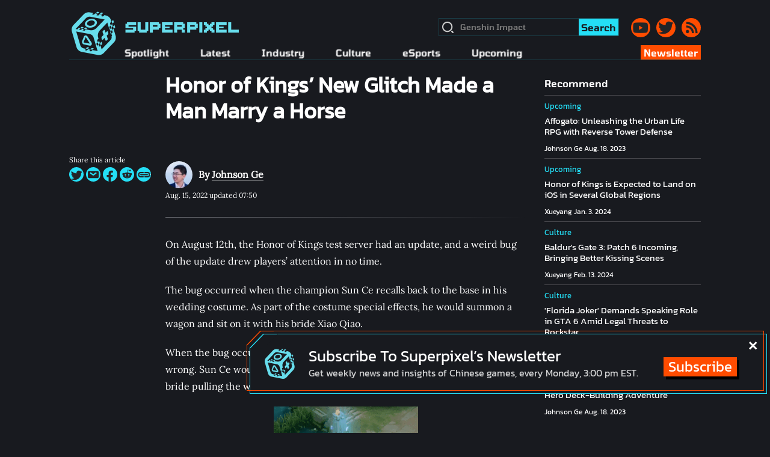

--- FILE ---
content_type: text/html; charset=UTF-8
request_url: https://www.superpixel.com/article/172588/honor-kings-new-glitch-made-man-marry-horse
body_size: 43673
content:
<!DOCTYPE html>
<html lang="en" xmlns="http://www.w3.org/1999/xhtml">

<head>
    <!-- Global site tag (gtag.js) - Google Analytics -->
<script async src="https://www.googletagmanager.com/gtag/js?id=G-JRL57P1D2K"></script>
<script>
  window.dataLayer = window.dataLayer || [];
  function gtag(){dataLayer.push(arguments);}
  gtag('js', new Date());

  gtag('config', 'G-JRL57P1D2K');
</script>
    <meta charset="UTF-8">
    
    
<meta http-equiv="X-UA-Compatible" content="IE=edge,chrome=1">
<meta http-equiv=Content-Type content="application/x-www-form-urlencoded;text/html;charset=utf-8">
<meta http-equiv="Cache-Control" content="no-transform" />
<meta http-equiv="Cache-Control" content="no-siteapp" />
<!-- <meta http-equiv="Content-Security-Policy" content="default-src * gap:; style-src * 'self' 'unsafe-inline'; script-src * 'self' 'unsafe-inline' 'unsafe-eval'"> -->
<meta name="format-detection" content="telephone=no">
<meta name="msapplication-tap-highlight" content="no">
<meta name="renderer" content="webkit">
<meta name="viewport" content="width=device-width,user-scalable=no,initial-scale=1,minimum-scale=1,maximum-scale=1">
<link rel="icon" href="https://storage.superpixel.com/dist/default/logo_bw.png" />
<link rel="apple-touch-icon-precomposed" href="https://storage.superpixel.com/dist/default/logo_bw.png">


<link rel="apple-touch-icon" href="https://storage.superpixel.com/dist/default/logo_blue.png" data-type="favicon" data-light="https://storage.superpixel.com/dist/default/logo_bw.png" data-dark="https://storage.superpixel.com/dist/default/logo_blue.png">
<link rel="icon" href="https://storage.superpixel.com/dist/default/logo_blue.png" data-type="favicon" data-light="https://storage.superpixel.com/dist/default/logo_bw.png" data-dark="https://storage.superpixel.com/dist/default/logo_blue.png">
<link rel="favicon" href="https://storage.superpixel.com/dist/default/logo_blue.png" data-type="favicon" data-light="https://storage.superpixel.com/dist/default/logo_bw.png" data-dark="https://storage.superpixel.com/dist/default/logo_blue.png">
<script>
  try {
    let colorSchemeQueryList = window.matchMedia('(prefers-color-scheme: light)');
    const setColorScheme = e => {
      if (e.matches) {
        var favicon = document.querySelectorAll('link[data-type="favicon"]');
        var i = favicon.length;
        while (i--) {
          favicon[i].setAttribute('href', favicon[i].dataset.light);
        }
      } else {
        var favicon = document.querySelectorAll('link[data-type="favicon"]');
        var i = favicon.length;
        while (i--) {
          favicon[i].setAttribute("href", favicon[i].dataset.dark);
        }
      }
    }
    setColorScheme(colorSchemeQueryList);
    colorSchemeQueryList.addListener(setColorScheme);
  } catch(e) {console.log(e?.message || '')}
</script>
<meta name="applicable-device" content="pc,mobile">
<meta name="MobileOptimized" content="width" />
<meta name="HandheldFriendly" content="true" />
<link rel="alternate" type="application/rss+xml" href="https://www.superpixel.com/rss/feed" title="superpixel-rss">
  <base target="_blank">

<link rel="preload" href="https://storage.superpixel.com/static/dist/assets/nav/Kanit.woff2" as="font" type="font/ttf" crossorigin="">
<link rel="preload" href="https://storage.superpixel.com/static/dist/assets/nav/Lora.woff2" as="font" type="font/ttf" crossorigin="">
<link rel="preload" href="https://storage.superpixel.com/static/dist/assets/nav/Tomorrow-SemiBold.woff2" as="font" type="font/ttf" crossorigin="">

<title>Honor of Kings’ New Glitch Made a Man Marry a Horse -- Superpixel</title>
<meta name="keywords" content="Honor of Kings,Glitch,Bug">
<meta name="description" content="On August 12th, the Honor of Kings test server had an update, and a weird bug of the update drew players&rsquo; attention in no time.
The bug occurred when the champion Sun Ce recalls back to the base">
<meta property="og:type" content="website" />
<meta property="og:title" content="Honor of Kings’ New Glitch Made a Man Marry a Horse -- Superpixel">
<meta property="og:description" content="On August 12th, the Honor of Kings test server had an update, and a weird bug of the update drew players&rsquo; attention in no time.
The bug occurred when the champion Sun Ce recalls back to the base">
<meta property="og:image" content="https://storage.superpixel.com/cover/984703725839b267f3a543da6f86102c.png">
<meta property="og:url" content="https://www.superpixel.com/article/172588/honor-kings-new-glitch-made-man-marry-horse">
<!-- twitter -->
<meta name="twitter:card" content="summary_large_image">
<meta name="twitter:url" content="https://www.superpixel.com/article/172588/honor-kings-new-glitch-made-man-marry-horse">
<meta name="twitter:title" content="Honor of Kings’ New Glitch Made a Man Marry a Horse -- Superpixel">
<meta name="twitter:description" content="On August 12th, the Honor of Kings test server had an update, and a weird bug of the update drew players&rsquo; attention in no time.
The bug occurred when the champion Sun Ce recalls back to the base">
<meta name="twitter:image" content="https://storage.superpixel.com/cover/984703725839b267f3a543da6f86102c.png@900xAUTO">    <link rel="stylesheet" href="https://storage.superpixel.com/static/dist/css/nav-09634627fe.css">
    <link rel="stylesheet" href="https://storage.superpixel.com/static/dist/css/doc-67a82b11f5.css">
</head>

<body>
  <style>
    .spui-menu-li[data="0"]:hover, .spui-menu-li[data="0"]:active, .spui-menu-li[data="0"].active{
        background-color: #FFCB20;
    }
    .spui-menu-li[data="0"]:hover, .spui-menu-li[data="0"]:active, .spui-menu-li[data="0"].active{
        color: #181A1F;
    }
    .spui-menu-li[data="1"]:hover, .spui-menu-li[data="1"]:active, .spui-menu-li[data="1"].active{
        background-color: #00F460;
    }
    .spui-menu-li[data="1"]:hover, .spui-menu-li[data="1"]:active, .spui-menu-li[data="1"].active{
        color: #181A1F;
    }
    .spui-menu-li[data="2"]:hover, .spui-menu-li[data="2"]:active, .spui-menu-li[data="2"].active{
        background-color: #67ddec;
    }
    .spui-menu-li[data="2"]:hover, .spui-menu-li[data="2"]:active, .spui-menu-li[data="2"].active{
        color: #181A1F;
    }
    .spui-menu-li[data="3"]:hover, .spui-menu-li[data="3"]:active, .spui-menu-li[data="3"].active{
        background-color: #FF4C00;
    }
    .spui-menu-li[data="3"]:hover, .spui-menu-li[data="3"]:active, .spui-menu-li[data="3"].active{
        color: #ffffff;
    }
    .spui-menu-li[data="4"]:hover, .spui-menu-li[data="4"]:active, .spui-menu-li[data="4"].active{
        background-color: #f402B0;
    }
    .spui-menu-li[data="4"]:hover, .spui-menu-li[data="4"]:active, .spui-menu-li[data="4"].active{
        color: #ffffff;
    }
    .spui-menu-li[data="5"]:hover, .spui-menu-li[data="5"]:active, .spui-menu-li[data="5"].active{
        background-color: #9600F0;
    }
    .spui-menu-li[data="5"]:hover, .spui-menu-li[data="5"]:active, .spui-menu-li[data="5"].active{
        color: #ffffff;
    }

            .tag-style-3 {
            color: #232427;
        }
                .tag-style-3 {
            background-color: #67ddec;
        }
        .card-border-3 {
            border: 1px solid #67ddec32;
        }
        .card-border-3:hover, .card-border-3:active{
            border: 1px solid #67ddec;
        }
                .tag-style-4 {
            color: #ffffff;
        }
                .tag-style-4 {
            background-color: #f6520e;
        }
        .card-border-4 {
            border: 1px solid #f6520e32;
        }
        .card-border-4:hover, .card-border-4:active{
            border: 1px solid #f6520e;
        }
                .tag-style-5 {
            color: #ffffff;
        }
                .tag-style-5 {
            background-color: #961fff;
        }
        .card-border-5 {
            border: 1px solid #961fff32;
        }
        .card-border-5:hover, .card-border-5:active{
            border: 1px solid #961fff;
        }
                .tag-style-7 {
            color: #ffffff;
        }
                .tag-style-7 {
            background-color: #f32bbb;
        }
        .card-border-7 {
            border: 1px solid #f32bbb32;
        }
        .card-border-7:hover, .card-border-7:active{
            border: 1px solid #f32bbb;
        }
                .tag-style-6 {
            color: #ffffff;
        }
                .tag-style-6 {
            background-color: #f32bbb;
        }
        .card-border-6 {
            border: 1px solid #f32bbb32;
        }
        .card-border-6:hover, .card-border-6:active{
            border: 1px solid #f32bbb;
        }
                .tag-style-8 {
            color: #ffffff;
        }
                .tag-style-8 {
            background-color: #f32bbb;
        }
        .card-border-8 {
            border: 1px solid #f32bbb32;
        }
        .card-border-8:hover, .card-border-8:active{
            border: 1px solid #f32bbb;
        }
                .tag-style-9 {
            color: #ffffff;
        }
                .tag-style-9 {
            background-color: #f32bbb;
        }
        .card-border-9 {
            border: 1px solid #f32bbb32;
        }
        .card-border-9:hover, .card-border-9:active{
            border: 1px solid #f32bbb;
        }
                .tag-style-10 {
            color: #ffffff;
        }
                .tag-style-10 {
            background-color: #f32bbb;
        }
        .card-border-10 {
            border: 1px solid #f32bbb32;
        }
        .card-border-10:hover, .card-border-10:active{
            border: 1px solid #f32bbb;
        }
                .tag-style-11 {
            color: #ffffff;
        }
                .tag-style-11 {
            background-color: #961fff;
        }
        .card-border-11 {
            border: 1px solid #961fff32;
        }
        .card-border-11:hover, .card-border-11:active{
            border: 1px solid #961fff;
        }
                .tag-style-12 {
            color: #ffffff;
        }
                .tag-style-12 {
            background-color: #961fff;
        }
        .card-border-12 {
            border: 1px solid #961fff32;
        }
        .card-border-12:hover, .card-border-12:active{
            border: 1px solid #961fff;
        }
                .tag-style-13 {
            color: #ffffff;
        }
                .tag-style-13 {
            background-color: #961fff;
        }
        .card-border-13 {
            border: 1px solid #961fff32;
        }
        .card-border-13:hover, .card-border-13:active{
            border: 1px solid #961fff;
        }
                .tag-style-14 {
            color: #ffffff;
        }
                .tag-style-14 {
            background-color: #f6520e;
        }
        .card-border-14 {
            border: 1px solid #f6520e32;
        }
        .card-border-14:hover, .card-border-14:active{
            border: 1px solid #f6520e;
        }
                .tag-style-15 {
            color: #ffffff;
        }
                .tag-style-15 {
            background-color: #f6520e;
        }
        .card-border-15 {
            border: 1px solid #f6520e32;
        }
        .card-border-15:hover, .card-border-15:active{
            border: 1px solid #f6520e;
        }
                .tag-style-16 {
            color: #ffffff;
        }
                .tag-style-16 {
            background-color: #f6520e;
        }
        .card-border-16 {
            border: 1px solid #f6520e32;
        }
        .card-border-16:hover, .card-border-16:active{
            border: 1px solid #f6520e;
        }
                .tag-style-17 {
            color: #ffffff;
        }
                .tag-style-17 {
            background-color: #f6520e;
        }
        .card-border-17 {
            border: 1px solid #f6520e32;
        }
        .card-border-17:hover, .card-border-17:active{
            border: 1px solid #f6520e;
        }
                .tag-style-18 {
            color: #232427;
        }
                .tag-style-18 {
            background-color: #67ddec;
        }
        .card-border-18 {
            border: 1px solid #67ddec32;
        }
        .card-border-18:hover, .card-border-18:active{
            border: 1px solid #67ddec;
        }
                .tag-style-19 {
            color: #232427;
        }
                .tag-style-19 {
            background-color: #67ddec;
        }
        .card-border-19 {
            border: 1px solid #67ddec32;
        }
        .card-border-19:hover, .card-border-19:active{
            border: 1px solid #67ddec;
        }
                .tag-style-20 {
            color: #232427;
        }
                .tag-style-20 {
            background-color: #67ddec;
        }
        .card-border-20 {
            border: 1px solid #67ddec32;
        }
        .card-border-20:hover, .card-border-20:active{
            border: 1px solid #67ddec;
        }
                .tag-style-21 {
            color: #ffffff;
        }
                .tag-style-21 {
            background-color: #961fff;
        }
        .card-border-21 {
            border: 1px solid #961fff32;
        }
        .card-border-21:hover, .card-border-21:active{
            border: 1px solid #961fff;
        }
                .tag-style-22 {
            color: #ffffff;
        }
                .tag-style-22 {
            background-color: #f6520e;
        }
        .card-border-22 {
            border: 1px solid #f6520e32;
        }
        .card-border-22:hover, .card-border-22:active{
            border: 1px solid #f6520e;
        }
                .tag-style-23 {
            color: #232427;
        }
                .tag-style-23 {
            background-color: #67ddec;
        }
        .card-border-23 {
            border: 1px solid #67ddec32;
        }
        .card-border-23:hover, .card-border-23:active{
            border: 1px solid #67ddec;
        }
    
</style>
<div id="navigator" class="spui-menu-container">
    <div class="spui-menu-main-outer">
        <div class="spui-menu-main">
            <a id="spui-nav-logo" href="/" target="_self">
                <div class="spui-logo-icon spui-icon"></div>
                <div class="spui-logo-text spui-icon"></div>
            </a>
                        <div id="spui-nav-toggle" onclick="handleMenuToggle()">
                <div class="spui-icon spui-toggle-icon"></div>
            </div>
            <div class="spui-nav-row-top">
                <div class="spui-menu-search">
                    <div class="spui-menu-search-icon spui-icon"></div>
                    <input class="spui-font-menu spui-menu-search-input" placeholder="Genshin Impact" data-default="Genshin Impact">
                    <div class="button spui-font-menu spui-menu-search-button">
                        <div class="button-text">Search</div>
                    </div>
                </div>
                <a class="spui-menu-social button" href="https://www.youtube.com/channel/UCOghYSywaIKPBAcezuK_pZg" target="_blank">
                    <div class="spui-icon icon-youtube"></div>
                </a>
                <a class="spui-menu-social button" href="https://twitter.com/superpixelnews" target="_blank">
                    <div class="spui-icon icon-twitter"></div>
                </a>
                <a class="spui-menu-social button" href="https://www.superpixel.com/rss/feed" target="_blank">
                    <div class="spui-icon icon-rss"></div>
                </a>
            </div>
            <div class="spui-flex-box spui-nav-row-bottom">
                <ul class="spui-menu-ul">
                                        <li class="button spui-menu-li spui-font-menu " data="0">
                        <a class="spui-menu-item" href="/spotlight" target="_self">
                            <span>Spotlight</span>
                        </a>
                    </li>
                                        <li class="button spui-menu-li spui-font-menu " data="1">
                        <a class="spui-menu-item" href="/latest" target="_self">
                            <span>Latest</span>
                        </a>
                    </li>
                                        <li class="button spui-menu-li spui-font-menu " data="2">
                        <a class="spui-menu-item" href="/industry" target="_self">
                            <span>Industry</span>
                        </a>
                    </li>
                                        <li class="button spui-menu-li spui-font-menu " data="3">
                        <a class="spui-menu-item" href="https://www.superpixel.com/culture" target="_self">
                            <span>Culture</span>
                        </a>
                    </li>
                                        <li class="button spui-menu-li spui-font-menu " data="4">
                        <a class="spui-menu-item" href="https://www.superpixel.com/esports" target="_self">
                            <span>eSports</span>
                        </a>
                    </li>
                                        <li class="button spui-menu-li spui-font-menu " data="5">
                        <a class="spui-menu-item" href="https://www.superpixel.com/upcoming" target="_self">
                            <span>Upcoming</span>
                        </a>
                    </li>
                                    </ul>
                <div class="spui-menu-newsletter spui-font-menu button" onclick="handleShowSubscribe()">
                    <div class="button-text">Newsletter</div>
                </div>
            </div>
        </div>
    </div>
</div>
<div id="navigator-slider" class="spui-menu-slider-container">
    <div class="spui-menu-slider-outer">
        <div class="spui-slider-menu">
            <div class="spui-slider-search spui-flex-box">
                <div class="spui-menu-search-icon spui-icon"></div>
                <input class="spui-font-menu spui-slider-search-input" placeholder="Elden Ring" data-default="Elden Ring">
                <div class="button spui-font-menu spui-slider-search-button">
                    <div class="button-text">Search</div>
                </div>
            </div>
            <ul class="spui-slider-menu-ul">
                                <li class="spui-font-menu " data="0">
                    <a class="spui-slider-menu-item" href="/spotlight" target="_self">
                        <i class="spui-icon spui-slider-menu-icon"></i>
                        <span>Spotlight</span>
                    </a>
                </li>
                                <li class="spui-font-menu " data="1">
                    <a class="spui-slider-menu-item" href="/latest" target="_self">
                        <i class="spui-icon spui-slider-menu-icon"></i>
                        <span>Latest</span>
                    </a>
                </li>
                                <li class="spui-font-menu " data="2">
                    <a class="spui-slider-menu-item" href="/industry" target="_self">
                        <i class="spui-icon spui-slider-menu-icon"></i>
                        <span>Industry</span>
                    </a>
                </li>
                                <li class="spui-font-menu " data="3">
                    <a class="spui-slider-menu-item" href="https://www.superpixel.com/culture" target="_self">
                        <i class="spui-icon spui-slider-menu-icon"></i>
                        <span>Culture</span>
                    </a>
                </li>
                                <li class="spui-font-menu " data="4">
                    <a class="spui-slider-menu-item" href="https://www.superpixel.com/esports" target="_self">
                        <i class="spui-icon spui-slider-menu-icon"></i>
                        <span>eSports</span>
                    </a>
                </li>
                                <li class="spui-font-menu " data="5">
                    <a class="spui-slider-menu-item" href="https://www.superpixel.com/upcoming" target="_self">
                        <i class="spui-icon spui-slider-menu-icon"></i>
                        <span>Upcoming</span>
                    </a>
                </li>
                            </ul>
        </div>
        <div class="spui-slider-bottom">
            <div data-sub="0" class="spui-nav-subscribe spui-flex-box subscribe-element" onclick="handleShowSubscribe()">
                <i class="spui-icon spui-icon-mail"></i>
                <div class="spui-flex">SUBSCRIBE</div>
                <i class="spui-icon-sub-arrow spui-icon"></i>
            </div>
            <div class="spui-slide-socials spui-flex-box">
                <a class="spui-menu-social button" href="https://www.youtube.com/channel/UCOghYSywaIKPBAcezuK_pZg" target="_blank">
                    <div class="spui-icon icon-youtube icon-sm"></div>
                </a>
                <a class="spui-menu-social button" href="https://twitter.com/superpixelnews" target="_blank">
                    <div class="spui-icon icon-twitter icon-sm"></div>
                </a>
                <a class="spui-menu-social button" href="https://www.superpixel.com/rss/feed" target="_blank">
                    <div class="spui-icon icon-rss icon-sm"></div>
                </a>
            </div>
        </div>
    </div>
</div>
<div class="spui-menu-gap">
</div>
    <div id="wrapper" class="spui-wrapper spui-flex-list">
        <div class="spui-main spui-uniblock">
            <div class="spui-page-container spui-flex-box">
                <!-- main content list -->
                <div class="spui-main-container main-container ">
                    <!-- content -->
                    <div class="spui-doc-main spui-flex-box">
                        <div class="spui-doc-fixed-toolbar spui-font-content">
                          <div>Share this article</div>
                          <div class="share-actions spui-flex-box">
                            <a target="_blank" href="#" class="share-action-button icon-sm button social-share-twitter">
                              <div class="spui-icon icon-twitter icon-fit icon-sm"></div>
                            </a>
                            <a href="mailto:" target="_self" class="share-action-button icon-sm button social-share-mail">
                              <div class="spui-icon icon-mail icon-fit icon-sm"></div>
                            </a>
                            <a target="_blank" href="#" class="share-action-button icon-sm button social-share-facebook">
                              <div class="spui-icon icon-facebook icon-fit icon-sm"></div>
                            </a>
                            <a target="_blank" href="#"  class="share-action-button icon-sm button social-share-reddit">
                              <div class="spui-icon icon-reddit icon-fit icon-sm"></div>
                            </a>
                            <div target="_blank" class="share-action-button icon-sm button social-share-link">
                              <div class="spui-icon icon-link icon-fit icon-sm"></div>
                              <input class="spui-link-hide" style="width:1px; height:1px; overflow:hidden">
                            </div>
                          </div>
                        </div>
                        <div class="spui-doc-left-container spui-flex">
                            <div class="spui-doc-section spui-gradient-border-bottom">
                                <h1 class="spui-doc-title doc-title spui-bold spui-font-title">Honor of Kings’ New Glitch Made a Man Marry a Horse</h1>
                                <div class="spui-doc-brief doc-subtitle spui-font-content" style="font-style:italic"></div>
                                <!-- banner -->
                                                                                                                                <div class="spui-doc-info spui-flex-box spui-gradient-border-bottom">
                                                                        <div class="spui-flex">
                                        <a class="spui-author-container spui-flex-box" href="/author/Johnson Ge">
                                            <img class="spui-author-avatar spui-object-fit-cover" src="https://storage.superpixel.com/avatar/e84f54efd512ec19a9ba1b7eb9b8dcf6.jpg@100x100" alt="">
                                            <div class="spui-author-name-bar spui-font-content">By <span class="spui-author-name">Johnson Ge</span></div>
                                        </a>
                                        <div class="spui-doc-datetime spui-font-content">Aug. 15, 2022 updated 07:50</div>
                                    </div>
                                                                        <div class="spui-doc-share-bar spui-flex-box">
                                        <div class="spui-doc-handle-bar-title spui-f18">SHARE</div>
                                        <div class="spui-flex-box">
                                            <a target="_blank" href="#" class="share-action-button icon-sm button social-share-twitter">
                                            <div class="spui-icon icon-twitter icon-sm"></div>
                                            </a>
                                            <a href="mailto:" target="_self" class="share-action-button icon-sm button social-share-mail">
                                            <div class="spui-icon icon-mail icon-sm"></div>
                                            </a>
                                            <a target="_blank" href="#" class="share-action-button icon-sm button social-share-facebook">
                                            <div class="spui-icon icon-facebook icon-sm"></div>
                                            </a>
                                            <a target="_blank" href="#"  class="share-action-button icon-sm button social-share-reddit">
                                            <div class="spui-icon icon-reddit icon-sm"></div>
                                            </a>
                                            <div target="_blank" class="share-action-button icon-sm button social-share-link">
                                            <div class="spui-icon icon-link icon-sm"></div>
                                            <input class="spui-link-hide" style="width:1px; height:1px; overflow:hidden">
                                            </div>
                                        </div>
                                    </div>
                                </div>
                                <article id="doc-content" class="spui-doc-content spui-font-content">
                                    <p><span lang="EN">On August 12th, the Honor of Kings test server had an update, and a weird bug of the update drew players&rsquo; attention in no time.</span></p>
<p><span lang="EN">The bug occurred when the champion Sun Ce recalls back to the base in his wedding costume. As part of the costume special effects, he would summon a wagon and sit on it with his bride Xiao Qiao.</span></p>
<p><span lang="EN">When the bug occurs, the animation of the bride and the horse are somehow set wrong. Sun Ce would be sitting and cuddling with his loving horse, and his bride pulling the wagon.</span></p>
<p style="text-align: center;"><span lang="EN"><img data-original="https://storage.superpixel.com/article/172588/c0846a911ecf175daced6b844b9ebc7a.gif@900xAUTO" width="240" height="213" style="display: block; margin-left: auto; margin-right: auto;" alt="A gif from the video of the original recalling effect of Sun Ce" /><span class="spui-img-alt">A gif from the video of the original recalling effect of Sun Ce</span></span></p>
<p style="text-align: center;"><img data-original="https://storage.superpixel.com/article/172588/69fe529518e893219d8fb3bb75839c0b.gif@900xAUTO" width="170" height="169" style="display: block; margin-left: auto; margin-right: auto;" alt="A gif of the bugged version." /><span class="spui-img-alt">A gif of the bugged version.</span></p>
<p><span lang="EN">Most players found this bug stupidly funny, but some Xiao Qiao mains are quite upset, they see this as the second blow their beloved character took, after the recent nerf.</span></p>
<p><span lang="EN">Source: <a href="https://weibo.com/5357699078/M18B4Drxm" target="_blank" rel="noopener">Weibo</a></span></p>                                </article>
                                <!--<ul id="doc-tags-list" class="spui-doc-tags-list spui-flex-list">
                                                                                                            <li><a class="spui-bold" href="/tag/Honor of Kings">Honor of Kings</a></li>
                                                                        <li><a class="spui-bold" href="/tag/Glitch">Glitch</a></li>
                                                                        <li><a class="spui-bold" href="/tag/Bug">Bug</a></li>
                                                                    </ul>-->
                            </div>
                                        
                            <!-- <div class="spui-doc-handle-bar spui-section spui-flex-box">
                                <div class="spui-doc-handle-bar-title spui-f18 spui-grey spui-bold">SHARE THIS STORY</div>
                                <ul class="spui-share-platform-list spui-flex spui-flex-list">
                                    <li>
                                        <a href="mailto:" target="_self" class="spui-doc-social-item spui-icon-message spui-icon-social social-share-mail" type="small"></a>
                                    </li>
                                    <li>
                                        <a href="#" target="_blank" class="spui-doc-social-item spui-icon-facebook spui-icon-social social-share-facebook" type="small"></a>
                                    </li>
                                    <li>
                                        <a href="#" target="_blank" class="spui-doc-social-item spui-icon-twitter spui-icon-social social-share-twitter" type="small"></a>
                                    </li>
                                    <li>
                                        <a href="#" target="_blank" class="spui-doc-social-item spui-icon-reddit spui-icon-social social-share-reddit" type="small"></a>
                                    </li>
                                </ul>
                                <div class="spui-doc-handle-bar-rss spui-f18 spui-grey">GET OUR RSS</div>
                                <button class="spui-bold" onclick="handleShowSubscribe()">SUBSCRIBE</button>
                            </div> -->
<!-- comment -->
<div id="disqus_thread" style="margin: 30px 0"></div>
    <script>
        /**
        *  RECOMMENDED CONFIGURATION VARIABLES: EDIT AND UNCOMMENT THE SECTION BELOW TO INSERT DYNAMIC VALUES FROM YOUR PLATFORM OR CMS.
        *  LEARN WHY DEFINING THESE VARIABLES IS IMPORTANT: https://disqus.com/admin/universalcode/#configuration-variables    */
        var disqus_config = function () {
        this.page.url = 'https://www.superpixel.com/article/172588';  
        this.page.identifier = 'Article-'+'172588'; 
        };
        
        (function() { // DON'T EDIT BELOW THIS LINE
        var d = document, s = d.createElement('script');
        s.src = 'https://www-superpiexel-com.disqus.com/embed.js';
        s.setAttribute('data-timestamp', +new Date());
        (d.head || d.body).appendChild(s);
        })();
    </script>
    <noscript>Please enable JavaScript to view the <a href="https://disqus.com/?ref_noscript">comments powered by Disqus.</a></noscript>
<!-- comment end -->
                            <div class="spui-doc-view-more">
                                                                                    <div class="spui-recommend-line-title spui-font-menu">View More</div>
                                
                                                                                                                                                                                                                                                                                                                                                                                                                                                                                                            <a class="spui-lastest-news-card card-border-5" href="/article/626522/railroads-catacombs-dark-mad-world-awaits-this-deck-building-roguelike-game">
                                                                                <div class="spui-section-tag noshadow spui-font-title tag-style-5">
                                            Upcoming                                        </div>
                                                                                <div class="spui-lastest-news-time spui-font-title">
                                            Sep. 8. 2023                                        </div>
                                        <div class="spui-lastest-news-title spui-font-title">
                                            <div class="spui-lastest-news-title-text spui-text-overflow-1">
                                                Railroads & Catacombs: A Dark and Mad World Awaits in This Deck-Building Roguelike Game                                            </div>
                                        </div>
                                    </a>
                                                                                                                                                                                                            <a class="spui-lastest-news-card card-border-5" href="/article/760448/honor-kings-reveals-year-loong-limited-skin">
                                                                                <div class="spui-section-tag noshadow spui-font-title tag-style-5">
                                            Upcoming                                        </div>
                                                                                <div class="spui-lastest-news-time spui-font-title">
                                            Feb. 4. 2024                                        </div>
                                        <div class="spui-lastest-news-title spui-font-title">
                                            <div class="spui-lastest-news-title-text spui-text-overflow-1">
                                                Honor of Kings Reveals Year of Loong Limited Skin                                            </div>
                                        </div>
                                    </a>
                                                                                                                                                                                                            <a class="spui-lastest-news-card card-border-4" href="/article/730677/xbox-series-s-toaster-launches">
                                                                                <div class="spui-section-tag noshadow spui-font-title tag-style-4">
                                            Culture                                        </div>
                                                                                <div class="spui-lastest-news-time spui-font-title">
                                            Jan. 3. 2024                                        </div>
                                        <div class="spui-lastest-news-title spui-font-title">
                                            <div class="spui-lastest-news-title-text spui-text-overflow-1">
                                                Xbox Series S Toaster Launches                                            </div>
                                        </div>
                                    </a>
                                                                                                                                                                                                            <a class="spui-lastest-news-card card-border-3" href="/article/733252/honor-kings-set-global-launch-june-2024">
                                                                                <div class="spui-section-tag noshadow spui-font-title tag-style-3">
                                            Industry                                        </div>
                                                                                <div class="spui-lastest-news-time spui-font-title">
                                            Jan. 5. 2024                                        </div>
                                        <div class="spui-lastest-news-title spui-font-title">
                                            <div class="spui-lastest-news-title-text spui-text-overflow-1">
                                                Honor of Kings Set for Global Launch in June 2024                                            </div>
                                        </div>
                                    </a>
                                                                                                                                                                                                                                                                                                                                                                                                                                                                                            </div>
                                            
                        </div>

                        <div class="spui-doc-right-container">
                            <div class="spui-not-pc spui-doc-recomment-guide">You May Also Like</div>
                            <!-- right recommend list -->
                            <div class="spui-recommend-line-section">
    <div class="spui-recommend-line-title spui-font-menu">Recommend</div>
    <ul class="spui-recommend-line-list spui-font-title">
                                <li class="spui-recommend-line-item">
    <a href="/article/608364/affogato-unleashing-urban-life-rpg-reverse-tower-defense">
                <span class="spui-recommend-line-tag">Upcoming</span>
                <div class="spui-recommend-line-item-title spui-text-overflow-3">Affogato: Unleashing the Urban Life RPG with Reverse Tower Defense  </div>
        <span class="spui-recommend-line-datetime">Johnson Ge Aug. 18. 2023</span>
    </a>
</li>                                <li class="spui-recommend-line-item">
    <a href="/article/730596/honor-kings-expected-land-ios-several-global-regions">
                <span class="spui-recommend-line-tag">Upcoming</span>
                <div class="spui-recommend-line-item-title spui-text-overflow-3">Honor of Kings is Expected to Land on iOS in Several Global Regions</div>
        <span class="spui-recommend-line-datetime">Xueyang Jan. 3. 2024</span>
    </a>
</li>                                <li class="spui-recommend-line-item">
    <a href="/article/767934/baldurs-gate-3-patch-6-incoming-bringing-better-kissing-scenes">
                <span class="spui-recommend-line-tag">Culture</span>
                <div class="spui-recommend-line-item-title spui-text-overflow-3">Baldur's Gate 3: Patch 6 Incoming, Bringing Better Kissing Scenes</div>
        <span class="spui-recommend-line-datetime">Xueyang Feb. 13. 2024</span>
    </a>
</li>                                <li class="spui-recommend-line-item">
    <a href="/article/751357/florida-joker-demands-speaking-role-gta-6-amid-legal-threats-rockstar">
                <span class="spui-recommend-line-tag">Culture</span>
                <div class="spui-recommend-line-item-title spui-text-overflow-3">'Florida Joker' Demands Speaking Role in GTA 6 Amid Legal Threats to Rockstar</div>
        <span class="spui-recommend-line-datetime">Xueyang Jan. 25. 2024</span>
    </a>
</li>                                <li class="spui-recommend-line-item">
    <a href="/article/608248/traveler-wuxia-captivating-martial-hero-deck-building-adventure">
                <span class="spui-recommend-line-tag">Upcoming</span>
                <div class="spui-recommend-line-item-title spui-text-overflow-3">Traveler of Wuxia: A Captivating Martial Hero Deck-Building Adventure</div>
        <span class="spui-recommend-line-datetime">Johnson Ge Aug. 18. 2023</span>
    </a>
</li>                                                                                                                                                                                    </ul>
</div>                        </div>
                    </div>
                </div>
            </div>
            
        </div>
    </div>
    <footer class="spui-footer">
  <div class="spui-footer-container">
    <div class="spui-footer-top spui-flex-box">
      <div class="spui-footer-logo spui-icon"></div>
      <div class="spui-footer-sep"></div>
      <a class="spui-footer-action button" href="https://www.youtube.com/channel/UCOghYSywaIKPBAcezuK_pZg" target="_blank">
        <div class="spui-icon icon-youtube icon-sm"></div>
      </a>
      <a class="spui-footer-action button" href="https://twitter.com/superpixelnews" target="_blank">
        <div class="spui-icon icon-twitter icon-sm"></div>
      </a>
      <a class="spui-footer-action button" href="https://www.superpixel.com/rss/feed" target="_blank">
        <div class="spui-icon icon-rss icon-sm"></div>
      </a>
      <a class="spui-footer-action button" href="https://www.facebook.com/Superpixel-186636116784969" target="_blank">
        <div class="spui-icon icon-facebook icon-sm"></div>
      </a>
      <a class="spui-footer-action button" href="https://www.reddit.com/r/superpixelnews/" target="_blank">
        <div class="spui-icon icon-reddit icon-sm"></div>
      </a>
    </div>
    <div class="spui-footer-bottom spui-flex-box">
      <div class="spui-footer-name spui-font-menu">© 2023 Superpixel All rights Reserved.</div>
      <ul class="spui-footer-info-list spui-font-menu spui-flex-box">
          <li><span class="button" onclick="handleShowSubscribe()">Newsletter</span></li>
          <li><a href="https://www.superpixel.com/rules/about" target="_blacnk">About</a></li>
          <li><span class="button" onclick="handleShowFeedback()">Contact Us</a></li>
          <li><a href="https://www.superpixel.com/rules/tos"  target="_blacnk">Term of Service</a></li>
          <li><a href="https://www.superpixel.com/rules/privacy"  target="_blacnk">Privacy</a></li>
          <li><a href="https://www.superpixel.com/rules/about"  target="_blacnk">FAQ</a></li>
      </ul>
    </div>
  </div>
</footer>    <script src="https://storage.superpixel.com/static/lib/jquery/3.1.1/jquery.min.js"></script>
    <script src="https://storage.superpixel.com/static/lib/jquery/lazyload/jquery.lazyload.min.js"></script>
    <script src="https://storage.superpixel.com/static/dist/js/nav-96619b926e.js"></script>
    <script src="https://storage.superpixel.com/static/dist/js/doc-512cb297e3.js"></script>
</body>

</html>

--- FILE ---
content_type: text/javascript
request_url: https://storage.superpixel.com/static/dist/js/nav-96619b926e.js
body_size: 3054
content:
let loadmore_params=null,toastTimer=null;function search_init(){$(".spui-menu-search-button").on("click",function(){const e=$(".spui-menu-search-input");var i=(i=e.val())||e.attr("data-default");"self"==e.attr("data-type")&&i?location.href="/search?keyword="+i:window.open("/search?keyword="+i)}),$(".spui-slider-search-button").on("click",function(){const e=$(".spui-slider-search-input");var i=(i=e.val())||e.attr("data-default");"self"==e.attr("data-type")&&i?location.href="/search?keyword="+i:window.open("/search?keyword="+i)}),$(".spui-menu-search-input").keydown(function(e){13==e.keyCode&&$(".spui-menu-search-button").click()}),$(".spui-slider-search-input").keydown(function(e){13==e.keyCode&&words&&$(".spui-slider-search-input").click()})}function localStorageInit(){var e=Math.ceil((new Date).getTime()/1e3);superpixel_data=getLocalStorageData(),(!superpixel_data||!superpixel_data.footer||604800<e-superpixel_data.footer.date||superpixel_data.footer.show)&&renderFooter()}function getLocalStorageData(){var e=localStorage.superpixel_data;let i={};try{i="null"==e?{}:JSON.parse(e)}catch(e){}return i}function uni_modal(e={}){e=`<div class="spui-modal">
        <div class="spui-flex-box spui-modal-container spui-modal-view">
            <div class="inner-bg1 border-theme bg-dark"></div>
            <div class="inner-bg2 border-theme bg-dark"></div>
            <div class="inner-bg3 border-theme bg-dark"></div>
            <div class="spui-modal-container spui-modal-container-border">
                <div class="inner-bg1 border-orange "></div>
                <div class="inner-bg2 border-orange "></div>
                <div class="inner-bg3 border-orange "></div>
            </div>
            <div class="spui-modal-close spui-icon" onclick="close_modal($(this))"></div>
            <div class="spui-modal-content">
                <div class="spui-modal-logo spui-icon"></div>
                <div class="spui-modal-content-title spui-font-title" >
                    ${e.title||""}
                </div>
                <div class="spui-modal-content-text spui-font-title">
                    ${e.text||""}
                </div>
                <button class="button spui-font-title spui-modal-button" onclick="close_modal($(this), ${e.fade||0})" style="background-color: var(--color-theme); color: var(--color-dark)">
                    <div class="button-text">Finish</div>
                </button>
            </div>
        </div>
    </div>`;$("body").append(e)}function handleShowSubscribe(){var i=Math.ceil((new Date).getTime()/1e3),t=getLocalStorageData()||{},i=!t.subscribe||259200<i-t.subscribe.date;if($(".spui-subscribe-modal")&&$(".spui-subscribe-modal").length)$(".spui-subscribe-modal").show();else{let e=t&&t.subscribe&&t.subscribe.email?t.subscribe.email:"";e=i?"":e;i=e?"":"disabled",i=`<div class="spui-subscribe-modal spui-modal" style="display:none">
        <div class="spui-subscribe-view spui-modal-view spui-flex-box spui-modal-container">
            <div class="inner-bg1 border-theme bg-dark"></div>
            <div class="inner-bg2 border-theme bg-dark"></div>
            <div class="inner-bg3 border-theme bg-dark"></div>
            <div class="spui-modal-container spui-modal-container-border">
                <div class="inner-bg1 border-orange "></div>
                <div class="inner-bg2 border-orange "></div>
                <div class="inner-bg3 border-orange "></div>
            </div>
            <div class="spui-modal-close spui-icon" onclick="close_modal($(this))"></div>
            <div class="spui-modal-content">
                <div class="spui-modal-logo spui-icon"></div>
                <div class="spui-modal-content-title spui-font-title">
                    Subscribe To Newsletter
                </div>
                <div class="spui-modal-content-text spui-font-title">
                    Weekly news and stories about China's gaming industry and community.
                </div>
                <input class="spui-subscribe-email-input" placeholder="Enter your email address" value="${e}">
                <div class="spui-cookie-accept spui-font-title" data-checked="1">
                    <i class="spui-icon spui-icon-checkbox"></i> I accept Cookies
                </div>
                <button class="button spui-modal-subscribe-button spui-modal-button spui-font-title" ${i}>
                    <div class="button-text">Subscribe</div>
                </button>
            </div>
        </div>
    </div>`;$("body").append(i),$(".spui-subscribe-modal").fadeIn()}}function handleShowFeedback(){var e=getLocalStorageData()?.subscribe?.email||"";$(".spui-feedback-modal")&&$(".spui-feedback-modal").length?$(".spui-feedback-modal").show():(e=`<div class="spui-feedback-modal spui-modal" style="display:none">
        <div class="spui-feedback-view spui-modal-view spui-flex-box spui-modal-container">
            <div class="inner-bg1 border-theme bg-dark"></div>
            <div class="inner-bg2 border-theme bg-dark"></div>
            <div class="inner-bg3 border-theme bg-dark"></div>
            <div class="spui-modal-container spui-modal-container-border">
                <div class="inner-bg1 border-orange "></div>
                <div class="inner-bg2 border-orange "></div>
                <div class="inner-bg3 border-orange "></div>
            </div>
            <div class="spui-modal-close spui-icon" onclick="close_modal($(this))"></div>
            <div class="spui-modal-content">
                <div class="spui-modal-logo spui-icon"></div>
                <div class="spui-modal-content-title spui-font-title">
                    Questions and feedback
                </div>
                <div class="spui-modal-content-text spui-font-title">
                Please fill in this form to contact the SUPERPIXEL team.
                </div>
                <input class="spui-feedback-email-input" placeholder="Enter your email address" value="${e}">
                <textarea class="spui-feedback-message-input" placeholder="Your message here"></textarea>
                <div class="spui-subscribe-accept spui-font-title" data-checked="1">
                    <i class="spui-icon spui-icon-checkbox"></i>Subscribe to newsletters
                </div>
                <button class="button spui-modal-feedback-button spui-modal-button spui-font-title" disabled>
                    <div class="button-text">Send Message</div>
                </button>
            </div>
        </div>
    </div>`,$("body").append(e),$(".spui-feedback-modal").fadeIn())}function close_modal(e,i=0){i?e.parents(".spui-modal").fadeOut():e.parents(".spui-modal").hide()}function loadmoreInit(){loadmore_params={page:0,busy:!1,no_more:!1}}function handleMenuToggle(){$("#navigator-slider").toggleClass("nav-active"),$("#spui-nav-toggle").hasClass("nav-active")?$("#spui-nav-toggle").removeClass("nav-active"):$("#spui-nav-toggle").addClass("nav-active")}function handleFooterHide(e){$(".fixed-subscribe").hide(),(e=e||getLocalStorageData()).footer={show:!1,date:Math.ceil((new Date).getTime()/1e3)},localStorage.setItem("superpixel_data",JSON.stringify(e))}function renderFooter(){$(".fixed-subscribe").remove();$(".spui-nav-subscribe").attr("data-sub");setTimeout(()=>{$("#navigator").append('<div class="spui-subscribe-footer-modal spui-modal">\n        <div class="spui-modal-view spui-flex-box spui-modal-container spui-subscribe-footer-view" style="width:860px;height: 100px; max-width: 100%; min-height:0">\n            <div class="inner-bg1 border-theme bg-dark"></div>\n            <div class="inner-bg2 border-theme bg-dark"></div>\n            <div class="inner-bg3 border-theme bg-dark"></div>\n            <div class="spui-modal-container spui-modal-container-border" style="width:860px;height: 100px; max-width: 100%; min-height:0">\n                <div class="inner-bg1 border-orange "></div>\n                <div class="inner-bg2 border-orange "></div>\n                <div class="inner-bg3 border-orange "></div>\n            </div>\n            <div class="spui-modal-close spui-icon" onclick="close_footer_modal($(this))"></div>\n            <div class="spui-modal-content">\n                <div style="display:flex; align-items: center;">\n                    <div class="spui-icon spui-subscribe-footer-logo"></div>\n                    <div class="spui-subscribe-footer-info">\n                        <div class="spui-subscribe-footer-title spui-font-title">\n                            Subscribe To Superpixel’s Newsletter\n                        </div>\n                        <div class="spui-subscribe-footer-text spui-font-title">\n                            Get weekly news and insights of Chinese games, every Monday, 3:00 pm EST.\n                        </div>\n                    </div>\n                </div>\n                <button class="button spui-modal-button spui-font-title" onclick="footerShowSubscribe($(this))">\n                    <div class="button-text">Subscribe</div>\n                </button>\n            </div>\n        </div>\n    </div>'),setTimeout(()=>{$(".spui-subscribe-footer-modal").css({transform:"translate(0)"})},200)},100)}function footerShowSubscribe(e){e.parents(".spui-modal").hide(),handleShowSubscribe()}function close_footer_modal(e){e.parents(".spui-modal").fadeOut(),superpixel_data=superpixel_data||getLocalStorageData(),superpixel_data.footer={show:!1,date:Math.ceil((new Date).getTime()/1e3)},localStorage.setItem("superpixel_data",JSON.stringify(superpixel_data))}$(function(){localStorageInit(),search_init(),$("#navigator-slider").addClass("navigator-ani")}),$(window).scroll(e=>{}),$("body").on("input",".spui-subscribe-email-input",function(){var e=$(this).val();$(".spui-modal-subscribe-button").prop("disabled",!utils.check_email(e)||0<$(".spui-subscribe-accept").attr("data-checked")).find(".button-text").text("Subscribe")}).on("input",".spui-feedback-email-input,.spui-feedback-message-input",function(){$(".spui-feedback-message-input").val()&&$(".spui-feedback-email-input").val()&&utils.check_email($(".spui-feedback-email-input").val())?$(".spui-modal-feedback-button").prop("disabled",!1):$(".spui-modal-feedback-button").prop("disabled",!0)}).on("click",".spui-modal-subscribe-button",function(){const i=$(this),t=$(".spui-subscribe-modal .spui-modal-close");i.prop("disabled",!0).find(".button-text").text("Confirming..."),t.prop("disabled",!0),utils.request({url:"/users/subscribe/daily",method:"POST",data:{email:$(".spui-subscribe-email-input").val()}}).then(e=>{superpixel_data={subscribe:{date:Math.ceil((new Date).getTime()/1e3),email:$(".spui-subscribe-email-input").val()},footer:{show:!1,date:Math.ceil((new Date).getTime()/1e3)}},handleFooterHide(superpixel_data),t.prop("disabled",!1),i.prop("disabled",!1).find(".button-text").text("Success"),t.click(),setTimeout(()=>{i.prop("disabled",!1).find(".button-text").text("Subscribe"),uni_modal({title:"Thanks for subscribing!",text:"We have started to prepare your newsletters! :)",fade:1})},0)}).catch(e=>{t.prop("disabled",!1),i.prop("disabled",!1).find(".button-text").text("Subscribe")})}).on("click",".spui-modal-feedback-button",function(){const i=$(this),t=$(".spui-feedback-modal .spui-modal-close");i.prop("disabled",!0).find(".button-text").text("Sending..."),t.prop("disabled",!0),utils.request({url:"/users/feedback/post_feedback",method:"POST",data:{email:$(".spui-feedback-email-input").val(),text:$(".spui-feedback-message-input").val(),subscribe:$(".spui-subscribe-accept").attr("data-checked")||0}}).then(e=>{superpixel_data={subscribe:{date:Math.ceil((new Date).getTime()/1e3),email:$(".spui-feedback-email-input").val()},footer:{show:!1,date:Math.ceil((new Date).getTime()/1e3)}},handleFooterHide(superpixel_data),t.prop("disabled",!1),i.prop("disabled",!1).find(".button-text").text("Success"),t.click(),setTimeout(()=>{i.find(".button-text").text("Send Message"),$(".spui-feedback-message-input").val(""),uni_modal({title:"Thanks for reaching out!",text:"We have recieved your response!",fade:1})},0)}).catch(e=>{t.prop("disabled",!1),i.prop("disabled",!1).find(".button-text").text("Send Message")})}).on("click",".spui-subscribe-accept, .spui-cookie-accept",function(){let e=$(this);var i=$(".spui-subscribe-email-input").val();e.attr("data-checked",0==e.attr("data-checked")?1:0),e.hasClass("spui-cookie-accept")&&$(".spui-modal-subscribe-button").prop("disabled",!utils.check_email(i)||0==e.attr("data-checked"))}).on("click",".mobile-recommend-more",function(){$(".spui-recommend-section").removeClass("spui-recommends-limit"),$(this).hide()});const utils={request(a){return new Promise((i,t)=>{let e={method:"GET",data:"",timeout:1e4,dataType:"json",success(e){e?200==e.code?i(e):(utils.toast(e.msg),t(e)):utils.toast("Something wrong, please try again later.")},error(e){utils.toast("Network error, please try again later."),t(e)}};for(var s in a)e[s]=a[s],e.method=e.method.toUpperCase();jQuery.ajax(e)})},toast(i,t){if(i){let e=$(".toast");toastTimer&&(clearTimeout(toastTimer),toastTimer=null),0<$(".toast").length?$(".toast-text").text(i):(i=`<div class="spui-toast-comp toast">
                <div class="spui-toast-view spui-flex-box">
                    <div class="inner-bg1 border-theme bg-dark"></div>
                    <div class="inner-bg2 border-theme bg-dark"></div>
                    <div class="inner-bg3 border-theme bg-dark"></div>
                    <div class="spui-toast-container-border">
                        <div class="inner-bg1 border-orange "></div>
                        <div class="inner-bg2 border-orange "></div>
                        <div class="inner-bg3 border-orange "></div>
                    </div>
                    <div class="spui-toast-content">
                        <div style="display:flex; align-items: center;">
                            <div class="spui-icon spui-toast-logo"></div>
                            <div class="spui-toast-msg">
                                <div class="spui-font-title">
                                    ${i}
                                </div>
                            </div>
                        </div>
                    </div>
                </div>
            </div>`,$("body").append(i),e=$(".toast"),e.fadeIn()),toastTimer=setTimeout(()=>{e.fadeOut("normal",function(){$(".toast").remove()})},2e3),"function"==typeof t&&t()}},getUrlParam(){const i=window.location.href;let t={};if(t.router=i.split("?")[0].split("/").pop()||"",0<i.indexOf("?")){let e=i.split("?")[1];var s=e.split("#");s&&2==s.length&&(e=s[0],t["#"]=s[1]),e.split("&").map(e=>{itemArr=e.split("="),t[itemArr[0]]=itemArr[1]})}return t},formateDate(e){var i=["Jan","Feb","Mar","Apr","May","June","July","Aug","Sep","Oct","Nov","Dec"];let t=new Date(1e3*e);var s=t.getFullYear(),a=t.getMonth(),o=t.getDate(),d=e,n=(new Date).getTime()/1e3;let l="";return l=n-d<60?"just now":n-d<3600?Math.floor((n-d)/60)+" minutes ago":n-d<86400?Math.floor((n-d)/3600)+" hours ago":n-d<259200?(e=1==Math.floor((n-d)/3600/24)?"day":"days",Math.floor((n-d)/3600/24)+" "+e+" ago"):s==(new Date).getFullYear()?i[a]+". "+o:i[a]+". "+o+", "+s,l},check_email(e){return!(!e||-1==e.search(/^\w+((-\w+)|(\.\w+))*\@[A-Za-z0-9]+((\.|-)[A-Za-z0-9]+)*\.[A-Za-z0-9]+$/))}};